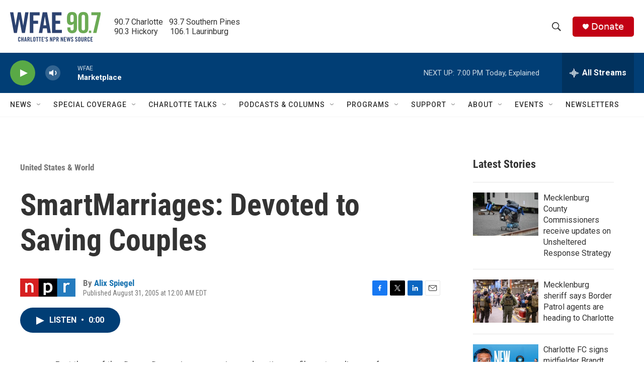

--- FILE ---
content_type: text/html; charset=utf-8
request_url: https://www.google.com/recaptcha/api2/aframe
body_size: 272
content:
<!DOCTYPE HTML><html><head><meta http-equiv="content-type" content="text/html; charset=UTF-8"></head><body><script nonce="9YXKFL5dpU8cDGp7E9EZVQ">/** Anti-fraud and anti-abuse applications only. See google.com/recaptcha */ try{var clients={'sodar':'https://pagead2.googlesyndication.com/pagead/sodar?'};window.addEventListener("message",function(a){try{if(a.source===window.parent){var b=JSON.parse(a.data);var c=clients[b['id']];if(c){var d=document.createElement('img');d.src=c+b['params']+'&rc='+(localStorage.getItem("rc::a")?sessionStorage.getItem("rc::b"):"");window.document.body.appendChild(d);sessionStorage.setItem("rc::e",parseInt(sessionStorage.getItem("rc::e")||0)+1);localStorage.setItem("rc::h",'1763077547203');}}}catch(b){}});window.parent.postMessage("_grecaptcha_ready", "*");}catch(b){}</script></body></html>